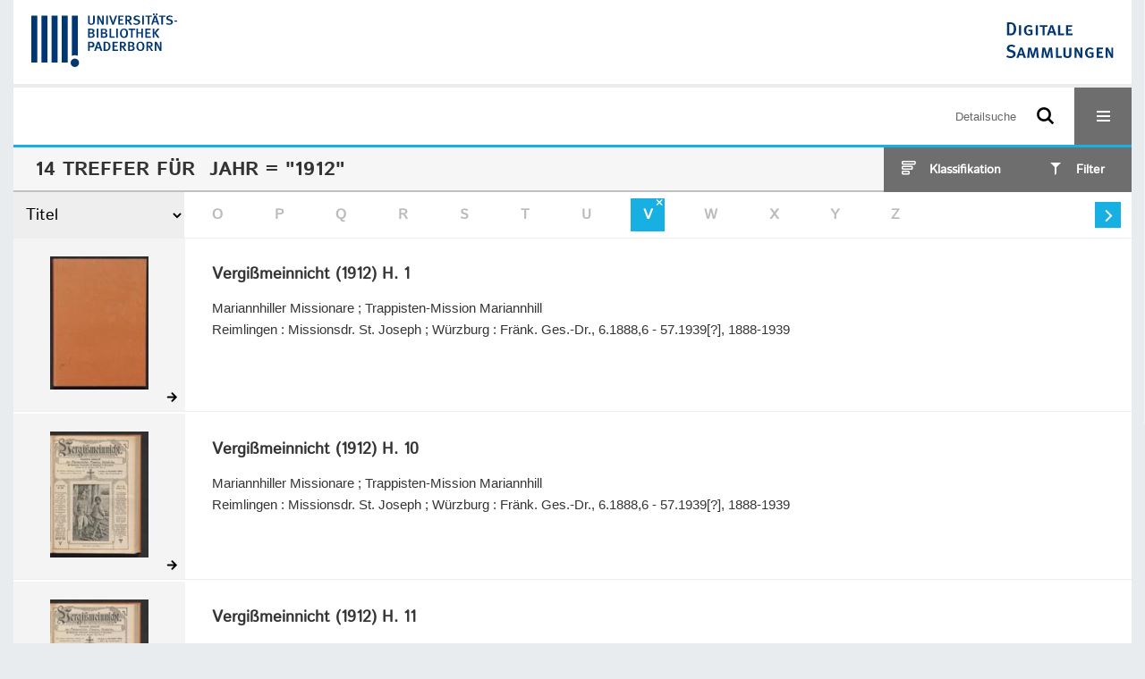

--- FILE ---
content_type: text/html;charset=utf-8
request_url: https://digital.ub.uni-paderborn.de/ubpbmain/search?facets=alpha.title1%3D%22v%22&query=dc.date%3D%221912%22%20and%20vl.domain%3Dubpbmain%20sortBy%20dc.title%2Fasc&operation=searchRetrieve
body_size: 5928
content:
<!DOCTYPE html>
<html lang="de"><head><title>Sammlungen der UB Paderborn / Suche Jahr = "1912" [1-14]</title><meta http-equiv="Content-Type" content="xml; charset=UTF-8"><meta name="viewport" content="width = device-width, initial-scale = 1"><meta name="description" content="Sammlungen der UB Paderborn"><meta lang="de" content=""><link rel="shortcut icon" href="/domainimage/favicon.ico" type="image/x-icon"><link rel="alternate" type="application/rss+xml" title="Sammlungen der UB Paderborn" href="/rss"><link type="text/css" href="/css/noah-balancer_front1.ubpbmain_content.css?-4342853247767691009" rel="stylesheet"><script src="/thirdparty/jquery-3.6.0.min.js">&#160;</script><script defer src="/static/scripts/main.js">&#160;</script><script defer src="/static/scripts/common.js">&#160;</script><script defer src="/static/scripts/filterAlpha.js">&#160;</script><script defer src="/static/scripts/fulltext.js">&#160;</script><script>
MathJax = {
  tex: {
    
    inlineMath: [
		['$', '$'],['$$', '$$'],['\\(', '\\)']
		],
    displayMath: [
		['\\[', '\\]']
		]
  }
}</script><script defer src="https://cdn.jsdelivr.net/npm/mathjax@3.2.2/es5/tex-mml-chtml.min.js">&#160;</script><script type="text/javascript" src="/domainresource/static/scripts/custom.js">&#160;</script><script>
$(document).ready(function() {
  /* deactivate  for now  */
  var domainList = '.domainShowcase a.hfmdt'
  $(domainList).on('click', function(e) {
    e.preventDefault()
  })
  $(domainList).on('mouseenter', function() {
    $(this).css('cursor', 'default')
  })
})
</script></head><body style="" class="bd-guest   bd-flexLayout bd-root bd-r-ubpbmain bd-m-ubpbmain bd-ubpbmain bd-mandant bd-mandant bd-search bd-portal bd-nav bd-portal-searchResult bd-nav-searchResult bd-search-searchResult bd-list-rows bd-listnav"><span style="display:none" id="meta"><var id="tree">&#160;<var id="timeout" value="3600" class=" sessionsys"> </var><var id="name" value="ubpbmain" class=" domain"> </var><var id="relativeRootDomain" value="ubpbmain" class=" domain"> </var><var id="pathinfo" value="/ubpbmain/search" class=" request"> </var><var id="fulldata" value="false" class=" domain"> </var><var id="search-linkDetailedsearchScope" value="domain" class=" templating"> </var><var id="class" value="search" class=" request"> </var><var id="classtype" value="portal" class=" request"> </var><var id="tab" value="searchResult" class=" request"> </var><var id="id" value="" class=" request"> </var><var id="query" value='dc.date="1912" and vl.domain=ubpbmain sortBy dc.title/asc' class=" request"> </var><var id="facets" value='alpha.title1="v"' class=" request"> </var><var id="leftColToggled" value="false" class=" session"> </var><var id="facetFilterToggled" value="false" class=" session"> </var><var id="topheight" value="80" class=" session"> </var><var id="bottomheight" value="20" class=" session"> </var><var id="bodywidth" value="1000" class=" session"> </var><var id="centercolwidth" value="0" class=" session"> </var><var id="middlerowheight" value="476" class=" session"> </var><var id="numberOfThumbs" value="20" class=" session"> </var><var id="clientwidth" value="1000" class=" session"> </var><var id="fullScreen" value="false" class=" session"> </var><var id="staticWidth" value="false" class=" session"> </var><var id="rightcolwidth" value="220" class=" session"> </var><var id="leftcolwidth" value="200" class=" session"> </var><var id="zoomwidth" value="600" class=" session"> </var><var id="mode" value="w" class=" session"> </var><var id="initialized" value="true" class=" session"> </var><var id="sizes" value="128,1200,2000,0,1000,304,1504,504,800" class=" webcache"> </var><var id="availableZoomLevels" value="304,504,800,1000,1504,2000" class=" webcache"> </var><var id="js-toggleMobileNavi" value="None" class=" templating"> </var><var id="fullscreen-fullzoomOnly" value="false" class=" templating"> </var><var id="css-mobileMin" value="16384px" class=" templating"> </var><var id="tei-on" value="false" class=" templating"> </var><var id="search-alertIfEmpty" value="false" class=" templating"> </var><var id="search-quicksearchScope" value="root" class=" templating"> </var><var id="search-toggleListMinStructs" value="1" class=" templating"> </var><var id="search-highlightingColor" value="00808066" class=" templating"> </var><var id="layout-wrapperMargins" value="body" class=" templating"> </var><var id="layout-useMiddleContentDIV" value="false" class=" templating"> </var><var id="layout-navPortAboveMiddleContentDIV" value="false" class=" templating"> </var><var id="navPort-align" value="center" class=" templating"> </var><var id="navPort-searchTheBookInit" value="closed" class=" templating"> </var><var id="navPath-pageviewStructureResize" value="css" class=" templating"> </var><var id="layout-useLayout" value="flexLayout" class=" templating"> </var><var id="listNavigation-keepToggleState" value="true" class=" templating"> </var><var id="fullscreen-mode" value="None" class=" templating"> </var><var id="groups" value="guest" class=" user"> </var></var><var id="client" value="browser">&#160;</var><var id="guest" value="true">&#160;</var><var class="layout" id="colleft" value="searchResult,">&#160;</var><var class="layout" id="colright" value="">&#160;</var></span><div id="custom-menu-layer" class="wiki wiki-layer custom-menu-layer wiki-custom-menu-layer customMenuLayer ">
<div>
    
  <div class="ml-close">Schliessen</div>

  <h1><a href="/ubpb">Publizieren</a></h1>
  <h1><a href="/ubpbmain/topic/titles/290448">Besondere Sammlungen</a></h1>
  <h1><a href="https://www.ub.uni-paderborn.de/recherche/digitale-sammlungen/service">Digitalisierungsservice</a></h1>
  <h1><a href="/wiki/help">Hilfe</a></h1>

  

  <h2><a href="https://www.ub.uni-paderborn.de/ueber-uns/impressum/">Impressum</a></h2> 
  <h2><a href="https://www.ub.uni-paderborn.de/datenschutz">Datenschutz</a></h2> 
  
</div> </div><div id="main" class="divmain "><div id="topParts" class=""><a class="screenreaders" href="#centerParts">zum Inhalt</a><header role="banner" class=""><div id="defaultTop" class="wiki wiki-top defaultTop wiki-defaultTop defaultTop "><div id="topProject" style="display: var(--noah-only)">
  <a href="/ubpbmain/"><img class="mlogo" src="/domainimage/mlogo.png"></a>
</div>

<div id="ubpb-top">
    <a href="https://ub.uni-paderborn.de">
        <img src="/ubpbmain/domainimage/ub-logo.svg" height="60">
    </a>

    <a href="/">
        <img src="/ubpbmain/domainimage/app-logo.svg" height="40">
    </a>
</div></div><div id="mobileTop" class="defaultTop"><div class="main"><div id="topLogo"><a href="/" title="HOME">&#160;</a></div><div id="topProject" style="display: var(--noah-only)">
  <a href="/ubpbmain/"><img class="mlogo" src="/domainimage/mlogo.png"></a>
</div><div class="topLiner"><div class="vlsControl vl-mobile-top"><div class="searchbox totoggle"><form method="get" onsubmit='return alertIfEmpty("mobileQuicksearch")' name="searchBox" class="searchform" id="mobilequickSearchform" action="/search/quick"><a class="textlink  sel " id="searchexpert" href="/search"><span>Detailsuche</span></a><div id="mqs-wrap"><label class="screenreaders" for="mobileQuicksearch">Schnellsuche: </label><span class="button large edge slim flat noborder searchglass glassindic"><span style="display:none">&#160;</span></span><input type="text" id="mobileQuicksearch" name="query" class="quicksearch" style="" placeholder="Suche in Digitale Sammlungen UB Paderborn" value="" preset="" msg="Bitte mindestens einen Suchbegriff eingeben."></div><button type="submit" id="quicksearchSubmit" class=" button large edge slim flat noborder searchglass"><span class="hidden">OK</span></button></form></div><div title="Men&#252;" class="button custom-menu-layer top-toggler large flat noborder contents toggle leftParts"><span style="display: none;">&#160;</span></div></div></div></div></div></header></div><div id="middleParts" class=""><div id="centerParts" class="maincol "><main role="main" class=""><img alt="" style="position:absolute;left:-9999px" id="cInfo" width="0" height="0"><div class="listNavigation layer center " id="listNavigation"><a class="screenreaders" name="listNavigation">&#160;</a><nav role="navigation"><div id="facetDataMainheader"><h4 class="menuheader"><div id="fdmhead">Schlie&#223;en</div></h4></div><div class="listNavBox" id="facetData"><div class="menusection type" style=""><h4 class="menuheader menuheader-type" id=""><div>Dokumenttypen</div></h4><div class="menubox menubox menubox-type"><ul class="vl-nav nav"><li><a name="/ubpbmain/search" href="?&amp;query=dc.date%3D%221912%22%20and%20vl.domain%3Dubpbmain%20sortBy%20dc.title%2Fasc&amp;operation=searchRetrieve&amp;facets=alpha.title1%3D%22v%22%20and%20type%3D%22journal_issue%22" rel="nofollow"><div class="checker">&#160;</div><span class="itemCount" style="float:right"><span>12</span><span class="screenreaders">Eintr&#228;ge f&#252;r </span></span><span class="item">Heft</span></a></li><li><a name="/ubpbmain/search" href="?&amp;query=dc.date%3D%221912%22%20and%20vl.domain%3Dubpbmain%20sortBy%20dc.title%2Fasc&amp;operation=searchRetrieve&amp;facets=alpha.title1%3D%22v%22%20and%20type%3D%22book%22" rel="nofollow"><div class="checker">&#160;</div><span class="itemCount" style="float:right"><span>1</span><span class="screenreaders">Eintr&#228;ge f&#252;r </span></span><span class="item">Buch</span></a></li><li><a name="/ubpbmain/search" href="?&amp;query=dc.date%3D%221912%22%20and%20vl.domain%3Dubpbmain%20sortBy%20dc.title%2Fasc&amp;operation=searchRetrieve&amp;facets=alpha.title1%3D%22v%22%20and%20type%3D%22journal_volume%22" rel="nofollow"><div class="checker">&#160;</div><span class="itemCount" style="float:right"><span>1</span><span class="screenreaders">Eintr&#228;ge f&#252;r </span></span><span class="item">Jahrgang</span></a></li></ul></div></div><div class="menusection d100" style=""><h4 class="menuheader menuheader-d100" id=""><div>Zeitr&#228;ume</div></h4><div class="menubox menubox menubox-d100"><ul class="vl-nav nav"><li><a name="/ubpbmain/search" href="?&amp;query=dc.date%3D%221912%22%20and%20vl.domain%3Dubpbmain%20sortBy%20dc.title%2Fasc&amp;operation=searchRetrieve&amp;facets=alpha.title1%3D%22v%22%20and%20d100%3D%221900%22" rel="nofollow"><div class="checker">&#160;</div><span class="itemCount" style="float:right"><span>14</span><span class="screenreaders">Eintr&#228;ge f&#252;r </span></span><span class="item">1901-2000</span></a></li></ul></div></div><div class="menusection d10" style=""><h4 class="menuheader menuheader-d10" id=""><div>Zeitr&#228;ume</div></h4><div class="menubox menubox menubox-d10"><ul class="vl-nav nav"><li><a name="/ubpbmain/search" href="?&amp;query=dc.date%3D%221912%22%20and%20vl.domain%3Dubpbmain%20sortBy%20dc.title%2Fasc&amp;operation=searchRetrieve&amp;facets=alpha.title1%3D%22v%22%20and%20d10%3D%221910%22" rel="nofollow"><div class="checker">&#160;</div><span class="itemCount" style="float:right"><span>14</span><span class="screenreaders">Eintr&#228;ge f&#252;r </span></span><span class="item">1911-1920</span></a></li></ul></div></div><div class="menusection place" style=""><h4 class="menuheader menuheader-place" id=""><div>Orte</div></h4><div class="menubox menubox menubox-place"><ul class="vl-nav nav"><li><a name="/ubpbmain/search" href="?&amp;query=dc.date%3D%221912%22%20and%20vl.domain%3Dubpbmain%20sortBy%20dc.title%2Fasc&amp;operation=searchRetrieve&amp;facets=alpha.title1%3D%22v%22%20and%20place%3D%22M%C3%BCnchen%22" rel="nofollow"><div class="checker">&#160;</div><span class="itemCount" style="float:right"><span>1</span><span class="screenreaders">Eintr&#228;ge f&#252;r </span></span><span class="item">M&#252;nchen</span></a></li></ul></div></div><div class="menusection name" style=""><h4 class="menuheader menuheader-name" id=""><div>Autoren / Beteiligte</div></h4><div class="menubox menubox menubox-name"><ul class="vl-nav nav"><li><a name="/ubpbmain/search" href="?&amp;query=dc.date%3D%221912%22%20and%20vl.domain%3Dubpbmain%20sortBy%20dc.title%2Fasc&amp;operation=searchRetrieve&amp;facets=alpha.title1%3D%22v%22%20and%20name%3D%22Meier-Graefe%2C%20Julius%22" rel="nofollow"><div class="checker">&#160;</div><span class="itemCount" style="float:right"><span>1</span><span class="screenreaders">Eintr&#228;ge f&#252;r </span></span><span class="item">Meier-Graefe, Julius</span></a></li></ul></div></div><div class="menusection printer-publisher" style=""><h4 class="menuheader menuheader-printer-publisher" id=""><div>Verlag</div></h4><div class="menubox menubox menubox-printer-publisher"><ul class="vl-nav nav"><li><a name="/ubpbmain/search" href="?&amp;query=dc.date%3D%221912%22%20and%20vl.domain%3Dubpbmain%20sortBy%20dc.title%2Fasc&amp;operation=searchRetrieve&amp;facets=alpha.title1%3D%22v%22%20and%20printer-publisher%3D%22Fr%C3%A4nk.%20Ges.-Dr.%22" rel="nofollow"><div class="checker">&#160;</div><span class="itemCount" style="float:right"><span>13</span><span class="screenreaders">Eintr&#228;ge f&#252;r </span></span><span class="item">Fr&#228;nk. Ges.-Dr.</span></a></li><li><a name="/ubpbmain/search" href="?&amp;query=dc.date%3D%221912%22%20and%20vl.domain%3Dubpbmain%20sortBy%20dc.title%2Fasc&amp;operation=searchRetrieve&amp;facets=alpha.title1%3D%22v%22%20and%20printer-publisher%3D%22Missionsdr.%20St.%20Joseph%22" rel="nofollow"><div class="checker">&#160;</div><span class="itemCount" style="float:right"><span>13</span><span class="screenreaders">Eintr&#228;ge f&#252;r </span></span><span class="item">Missionsdr. St. Joseph</span></a></li><li><a name="/ubpbmain/search" href="?&amp;query=dc.date%3D%221912%22%20and%20vl.domain%3Dubpbmain%20sortBy%20dc.title%2Fasc&amp;operation=searchRetrieve&amp;facets=alpha.title1%3D%22v%22%20and%20printer-publisher%3D%22Piper%22" rel="nofollow"><div class="checker">&#160;</div><span class="itemCount" style="float:right"><span>1</span><span class="screenreaders">Eintr&#228;ge f&#252;r </span></span><span class="item">Piper</span></a></li></ul></div></div><div class="menusection language" style=""><h4 class="menuheader menuheader-language" id=""><div>Sprachen</div></h4><div class="menubox menubox menubox-language"><ul class="vl-nav nav"><li><a name="/ubpbmain/search" href="?&amp;query=dc.date%3D%221912%22%20and%20vl.domain%3Dubpbmain%20sortBy%20dc.title%2Fasc&amp;operation=searchRetrieve&amp;facets=alpha.title1%3D%22v%22%20and%20language%3D%22ger%22" rel="nofollow"><div class="checker">&#160;</div><span class="itemCount" style="float:right"><span>1</span><span class="screenreaders">Eintr&#228;ge f&#252;r </span></span><span class="item">Deutsch</span></a></li></ul></div></div><div class="menusection domainGroup" style=""><h4 class="menuheader menuheader-domainGroup" id=""><div>Bibliotheken</div></h4><div class="menubox menubox menubox-domainGroup"><ul class="vl-nav nav"><li><a name="/ubpbmain/search" href="?&amp;query=dc.date%3D%221912%22%20and%20vl.domain%3Dubpbmain%20sortBy%20dc.title%2Fasc&amp;operation=searchRetrieve&amp;facets=alpha.title1%3D%22v%22%20and%20domainGroup%3D%22ubpbmain%22" rel="nofollow"><div class="checker">&#160;</div><span class="itemCount" style="float:right"><span>14</span><span class="screenreaders">Eintr&#228;ge f&#252;r </span></span><span class="item">Sammlungen der UB Paderborn</span></a></li></ul></div></div></div></nav></div><div class="headerNav "><a class="screenreaders" name="centerParts">&#160;</a><h1 class="mainheader titlesBar  " id="searchResHeader"><div class="headertext"><div><span><span class="titlecount">14</span> Treffer</span><span> f&#252;r </span><span class="searchterm"> Jahr = "1912"</span> </div></div><div class="list-view target toggle-cls rightCtrl vlsControl"><div class="button large flat noborder toggle icon-list-structure"><span>Klassifikation</span></div><div class="button large flat noborder toggled hidden icon-close"><span>Schliessen</span></div></div><div class="filterTitles rightCtrl vlsControl "><div class="button large flat noborder toggle"><span>Filter</span></div></div></h1><a class="screenreaders" href="#listNavigation">zu den Filteroptionen</a><div class="mbars"><div class="naviBar sort-alpha"><div class="select sortindexSelect"><div class="icon-sortList">&#160;</div><span class="drop2"><form><input type="hidden" name="operation" value="searchRetrieve"><select aria-labelledby="sortByDropdown-label" name="query" class="change by " id="sortByDropdown"><option value='dc.date="1912" and vl.domain=ubpbmain sortBy relevance/desc'>Relevanz</option><option value='dc.date="1912" and vl.domain=ubpbmain sortBy dc.title/asc' selected>Titel</option><option value='dc.date="1912" and vl.domain=ubpbmain sortBy bib.personalName/asc'>Personen</option><option value='dc.date="1912" and vl.domain=ubpbmain sortBy bib.originPlace/asc'>Ort</option><option value='dc.date="1912" and vl.domain=ubpbmain sortBy dc.date/asc'>Jahr</option></select></form></span></div><nav class="filterAlpha fasOverlay"><ul id="alphas" class="alpha"><i class="shift prev disabled fa icon-chevron-left">&#160;</i><li><a class="empty">A</a></li><li><a class="empty">B</a></li><li><a class="empty">C</a></li><li><a class="empty">D</a></li><li><a class="empty">E</a></li><li><a class="empty">F</a></li><li><a class="empty">G</a></li><li><a class="empty">H</a></li><li><a class="empty">I</a></li><li><a class="empty">J</a></li><li><a class="empty">K</a></li><li><a class="empty">L</a></li><li><a class="empty">M</a></li><li><a class="empty">N</a></li><li><a class="empty">O</a></li><li><a class="empty">P</a></li><li><a class="empty">Q</a></li><li><a class="empty">R</a></li><li><a class="empty">S</a></li><li><a class="empty">T</a></li><li><a class="empty">U</a></li><li class=" active " title="Filter aufheben"><a href="/ubpbmain/search?&amp;query=dc.date%3D%221912%22%20and%20vl.domain%3Dubpbmain%20sortBy%20dc.title%2Fasc&amp;operation=searchRetrieve" class="active">V</a></li><li><a class="empty">W</a></li><li><a class="empty">X</a></li><li><a class="empty">Y</a></li><li><a class="empty">Z</a></li><i class="shift next actv fa icon-chevron-right">&#160;</i></ul></nav></div></div></div><div class="classification-list list-1" id="toggle-cls"><ul class="struct-list"><li><a href="/nav/index" class="">Alle Titel</a></li><li><a class="p-0 ancestor" href="/topic/titles/1077">Klassifikation (DDC)</a></li><li><a class="p-0 ancestor" href="/topic/titles/290448">Besondere Sammlungen</a></li><li><a class="p-1" href="/topic/titles/1078">Ver&#246;ffentlichungen der Universit&#228;t</a></li><li><a class="p-1" href="/topic/titles/193167">Erzbisch&#246;fliche Akademische Bibliothek Paderborn</a></li><li><a class="p-1" href="/topic/titles/1201976">Amtliche Mitteilungen. Verk&#252;ndungsblatt der Universit&#228;t Paderborn.</a></li><li><a class="p-1" href="/topic/titles/6032478">Socioeconomics of personnel papers</a></li><li><a class="p-1" href="/topic/titles/1062911">Wirtschaftsp&#228;dagogische Beitr&#228;ge</a></li><li><a class="p-1" href="/topic/titles/1768318">Verlagsschriftenreihe des Heinz Nixdorf Instituts</a></li><li><a class="p-1" href="/topic/titles/1858249">Sammlung J. A. Schmoll gen. Eisenwerth</a></li><li><a class="p-1" href="/topic/titles/2344704">Studien der Paderborner Komparatistik</a></li><li><a class="p-1" href="/topic/titles/2961042">Paderborner Schriften zur sonderp&#228;dagogischen F&#246;rderung</a></li><li><a class="p-1" href="/topic/titles/2980790">The Encyclopedia of Concise Concepts by Women Philosophers</a></li><li><a class="p-1" href="/topic/titles/2590119">Sammlung Ralf-G&#252;nter Stefan</a></li><li><a class="p-1" href="/topic/titles/6124772">Sonstiges</a></li><li><a class="p-1" href="/topic/titles/6477566">Paderborner Historische Mitteilungen</a></li><li><a class="p-1" href="/topic/titles/7062038">Sammlung H&#246;xter</a></li><li><a class="p-1" href="/topic/titles/7080575">Bibliothekskatalog der Paderborner Kapuziner von 1761</a></li><li><a class="p-1" href="/topic/titles/7994947">Zeitzeugen der Digitalisierung</a></li><li><a class="p-1" href="/topic/titles/8035300">Erwin Quedenfeldt: Einzelbilder vom Mittelrhein</a></li><li><a class="p-1" href="/topic/titles/8035302">Erwin Quedenfeldt: Einzelbilder von der Mosel</a></li></ul></div><ul id="searchResult" class="vls-list md-list csslayout rows  "><li><div class="csslayout mdlist-thumb thumb"><a class="thumb" href="/ihd/periodical/titleinfo/7712857"><img alt="Titelblatt" loading="lazy" class="transparency" src="/ubpbihd/download/webcache/128/7713877" style="width:110px; height:149px"></a></div><div class="csslayout mdlist-info miniTitleinfo"><div class="bdata"><h3><a class="title" href="/ihd/periodical/titleinfo/7712857">Vergi&#223;meinnicht (1912) H. 1</a></h3><div class="author"><span class="role-Herausgebendes Organ">Mariannhiller Missionare</span><span> ; </span><span class="role-Herausgebendes Organ">Trappisten-Mission Mariannhill</span></div><div class="origin">Reimlingen : Missionsdr. St. Joseph ; W&#252;rzburg : Fr&#228;nk. Ges.-Dr., 6.1888,6 - 57.1939[?], 1888-1939</div></div></div><div class="mdinfo"><img title="Besitzende Institution: Sammlungen der UB Paderborn" class="mlogo" src="/ubpbmain/domainimage/mlogo.png"></div></li><li><div class="csslayout mdlist-thumb thumb"><a class="thumb" href="/ihd/periodical/titleinfo/7712866"><img alt="Titelblatt" loading="lazy" class="transparency" src="/ubpbihd/download/webcache/128/7714097" style="width:110px; height:141px"></a></div><div class="csslayout mdlist-info miniTitleinfo"><div class="bdata"><h3><a class="title" href="/ihd/periodical/titleinfo/7712866">Vergi&#223;meinnicht (1912) H. 10</a></h3><div class="author"><span class="role-Herausgebendes Organ">Mariannhiller Missionare</span><span> ; </span><span class="role-Herausgebendes Organ">Trappisten-Mission Mariannhill</span></div><div class="origin">Reimlingen : Missionsdr. St. Joseph ; W&#252;rzburg : Fr&#228;nk. Ges.-Dr., 6.1888,6 - 57.1939[?], 1888-1939</div></div></div><div class="mdinfo"><img title="Besitzende Institution: Sammlungen der UB Paderborn" class="mlogo" src="/ubpbmain/domainimage/mlogo.png"></div></li><li><div class="csslayout mdlist-thumb thumb"><a class="thumb" href="/ihd/periodical/titleinfo/7712867"><img alt="Titelblatt" loading="lazy" class="transparency" src="/ubpbihd/download/webcache/128/7714121" style="width:110px; height:141px"></a></div><div class="csslayout mdlist-info miniTitleinfo"><div class="bdata"><h3><a class="title" href="/ihd/periodical/titleinfo/7712867">Vergi&#223;meinnicht (1912) H. 11</a></h3><div class="author"><span class="role-Herausgebendes Organ">Mariannhiller Missionare</span><span> ; </span><span class="role-Herausgebendes Organ">Trappisten-Mission Mariannhill</span></div><div class="origin">Reimlingen : Missionsdr. St. Joseph ; W&#252;rzburg : Fr&#228;nk. Ges.-Dr., 6.1888,6 - 57.1939[?], 1888-1939</div></div></div><div class="mdinfo"><img title="Besitzende Institution: Sammlungen der UB Paderborn" class="mlogo" src="/ubpbmain/domainimage/mlogo.png"></div></li><li><div class="csslayout mdlist-thumb thumb"><a class="thumb" href="/ihd/periodical/titleinfo/7712868"><img alt="Titelblatt" loading="lazy" class="transparency" src="/ubpbihd/download/webcache/128/7714145" style="width:110px; height:141px"></a></div><div class="csslayout mdlist-info miniTitleinfo"><div class="bdata"><h3><a class="title" href="/ihd/periodical/titleinfo/7712868">Vergi&#223;meinnicht (1912) H. 12</a></h3><div class="author"><span class="role-Herausgebendes Organ">Mariannhiller Missionare</span><span> ; </span><span class="role-Herausgebendes Organ">Trappisten-Mission Mariannhill</span></div><div class="origin">Reimlingen : Missionsdr. St. Joseph ; W&#252;rzburg : Fr&#228;nk. Ges.-Dr., 6.1888,6 - 57.1939[?], 1888-1939</div></div></div><div class="mdinfo"><img title="Besitzende Institution: Sammlungen der UB Paderborn" class="mlogo" src="/ubpbmain/domainimage/mlogo.png"></div></li><li><div class="csslayout mdlist-thumb thumb"><a class="thumb" href="/ihd/periodical/titleinfo/7712856"><img alt="Titelblatt" loading="lazy" class="transparency" src="/ubpbihd/download/webcache/128/7713877" style="width:110px; height:149px"></a></div><div class="csslayout mdlist-info miniTitleinfo"><div class="bdata"><h3><a class="title" href="/ihd/periodical/titleinfo/7712856">Vergi&#223;meinnicht (1912)</a></h3><div class="author"><span class="role-Herausgebendes Organ">Mariannhiller Missionare</span><span> ; </span><span class="role-Herausgebendes Organ">Trappisten-Mission Mariannhill</span></div><div class="origin">Reimlingen : Missionsdr. St. Joseph ; W&#252;rzburg : Fr&#228;nk. Ges.-Dr., 6.1888,6 - 57.1939[?], 1888-1939</div></div></div><div class="mdinfo"><img title="Besitzende Institution: Sammlungen der UB Paderborn" class="mlogo" src="/ubpbmain/domainimage/mlogo.png"></div></li><li><div class="csslayout mdlist-thumb thumb"><a class="thumb" href="/ihd/periodical/titleinfo/7712858"><img alt="Titelblatt" loading="lazy" class="transparency" src="/ubpbihd/download/webcache/128/7713905" style="width:110px; height:141px"></a></div><div class="csslayout mdlist-info miniTitleinfo"><div class="bdata"><h3><a class="title" href="/ihd/periodical/titleinfo/7712858">Vergi&#223;meinnicht (1912) H. 2</a></h3><div class="author"><span class="role-Herausgebendes Organ">Mariannhiller Missionare</span><span> ; </span><span class="role-Herausgebendes Organ">Trappisten-Mission Mariannhill</span></div><div class="origin">Reimlingen : Missionsdr. St. Joseph ; W&#252;rzburg : Fr&#228;nk. Ges.-Dr., 6.1888,6 - 57.1939[?], 1888-1939</div></div></div><div class="mdinfo"><img title="Besitzende Institution: Sammlungen der UB Paderborn" class="mlogo" src="/ubpbmain/domainimage/mlogo.png"></div></li><li><div class="csslayout mdlist-thumb thumb"><a class="thumb" href="/ihd/periodical/titleinfo/7712859"><img alt="Titelblatt" loading="lazy" class="transparency" src="/ubpbihd/download/webcache/128/7713929" style="width:110px; height:141px"></a></div><div class="csslayout mdlist-info miniTitleinfo"><div class="bdata"><h3><a class="title" href="/ihd/periodical/titleinfo/7712859">Vergi&#223;meinnicht (1912) H. 3</a></h3><div class="author"><span class="role-Herausgebendes Organ">Mariannhiller Missionare</span><span> ; </span><span class="role-Herausgebendes Organ">Trappisten-Mission Mariannhill</span></div><div class="origin">Reimlingen : Missionsdr. St. Joseph ; W&#252;rzburg : Fr&#228;nk. Ges.-Dr., 6.1888,6 - 57.1939[?], 1888-1939</div></div></div><div class="mdinfo"><img title="Besitzende Institution: Sammlungen der UB Paderborn" class="mlogo" src="/ubpbmain/domainimage/mlogo.png"></div></li><li><div class="csslayout mdlist-thumb thumb"><a class="thumb" href="/ihd/periodical/titleinfo/7712860"><img alt="Titelblatt" loading="lazy" class="transparency" src="/ubpbihd/download/webcache/128/7713953" style="width:110px; height:141px"></a></div><div class="csslayout mdlist-info miniTitleinfo"><div class="bdata"><h3><a class="title" href="/ihd/periodical/titleinfo/7712860">Vergi&#223;meinnicht (1912) H. 4</a></h3><div class="author"><span class="role-Herausgebendes Organ">Mariannhiller Missionare</span><span> ; </span><span class="role-Herausgebendes Organ">Trappisten-Mission Mariannhill</span></div><div class="origin">Reimlingen : Missionsdr. St. Joseph ; W&#252;rzburg : Fr&#228;nk. Ges.-Dr., 6.1888,6 - 57.1939[?], 1888-1939</div></div></div><div class="mdinfo"><img title="Besitzende Institution: Sammlungen der UB Paderborn" class="mlogo" src="/ubpbmain/domainimage/mlogo.png"></div></li><li><div class="csslayout mdlist-thumb thumb"><a class="thumb" href="/ihd/periodical/titleinfo/7712861"><img alt="Titelblatt" loading="lazy" class="transparency" src="/ubpbihd/download/webcache/128/7713977" style="width:110px; height:141px"></a></div><div class="csslayout mdlist-info miniTitleinfo"><div class="bdata"><h3><a class="title" href="/ihd/periodical/titleinfo/7712861">Vergi&#223;meinnicht (1912) H. 5</a></h3><div class="author"><span class="role-Herausgebendes Organ">Mariannhiller Missionare</span><span> ; </span><span class="role-Herausgebendes Organ">Trappisten-Mission Mariannhill</span></div><div class="origin">Reimlingen : Missionsdr. St. Joseph ; W&#252;rzburg : Fr&#228;nk. Ges.-Dr., 6.1888,6 - 57.1939[?], 1888-1939</div></div></div><div class="mdinfo"><img title="Besitzende Institution: Sammlungen der UB Paderborn" class="mlogo" src="/ubpbmain/domainimage/mlogo.png"></div></li><li><div class="csslayout mdlist-thumb thumb"><a class="thumb" href="/ihd/periodical/titleinfo/7712862"><img alt="Titelblatt" loading="lazy" class="transparency" src="/ubpbihd/download/webcache/128/7714001" style="width:110px; height:141px"></a></div><div class="csslayout mdlist-info miniTitleinfo"><div class="bdata"><h3><a class="title" href="/ihd/periodical/titleinfo/7712862">Vergi&#223;meinnicht (1912) H. 6</a></h3><div class="author"><span class="role-Herausgebendes Organ">Mariannhiller Missionare</span><span> ; </span><span class="role-Herausgebendes Organ">Trappisten-Mission Mariannhill</span></div><div class="origin">Reimlingen : Missionsdr. St. Joseph ; W&#252;rzburg : Fr&#228;nk. Ges.-Dr., 6.1888,6 - 57.1939[?], 1888-1939</div></div></div><div class="mdinfo"><img title="Besitzende Institution: Sammlungen der UB Paderborn" class="mlogo" src="/ubpbmain/domainimage/mlogo.png"></div></li><li><div class="csslayout mdlist-thumb thumb"><a class="thumb" href="/ihd/periodical/titleinfo/7712863"><img alt="Titelblatt" loading="lazy" class="transparency" src="/ubpbihd/download/webcache/128/7714025" style="width:110px; height:141px"></a></div><div class="csslayout mdlist-info miniTitleinfo"><div class="bdata"><h3><a class="title" href="/ihd/periodical/titleinfo/7712863">Vergi&#223;meinnicht (1912) H. 7</a></h3><div class="author"><span class="role-Herausgebendes Organ">Mariannhiller Missionare</span><span> ; </span><span class="role-Herausgebendes Organ">Trappisten-Mission Mariannhill</span></div><div class="origin">Reimlingen : Missionsdr. St. Joseph ; W&#252;rzburg : Fr&#228;nk. Ges.-Dr., 6.1888,6 - 57.1939[?], 1888-1939</div></div></div><div class="mdinfo"><img title="Besitzende Institution: Sammlungen der UB Paderborn" class="mlogo" src="/ubpbmain/domainimage/mlogo.png"></div></li><li><div class="csslayout mdlist-thumb thumb"><a class="thumb" href="/ihd/periodical/titleinfo/7712864"><img alt="Titelblatt" loading="lazy" class="transparency" src="/ubpbihd/download/webcache/128/7714049" style="width:110px; height:141px"></a></div><div class="csslayout mdlist-info miniTitleinfo"><div class="bdata"><h3><a class="title" href="/ihd/periodical/titleinfo/7712864">Vergi&#223;meinnicht (1912) H. 8</a></h3><div class="author"><span class="role-Herausgebendes Organ">Mariannhiller Missionare</span><span> ; </span><span class="role-Herausgebendes Organ">Trappisten-Mission Mariannhill</span></div><div class="origin">Reimlingen : Missionsdr. St. Joseph ; W&#252;rzburg : Fr&#228;nk. Ges.-Dr., 6.1888,6 - 57.1939[?], 1888-1939</div></div></div><div class="mdinfo"><img title="Besitzende Institution: Sammlungen der UB Paderborn" class="mlogo" src="/ubpbmain/domainimage/mlogo.png"></div></li><li><div class="csslayout mdlist-thumb thumb"><a class="thumb" href="/ihd/periodical/titleinfo/7712865"><img alt="Titelblatt" loading="lazy" class="transparency" src="/ubpbihd/download/webcache/128/7714073" style="width:110px; height:141px"></a></div><div class="csslayout mdlist-info miniTitleinfo"><div class="bdata"><h3><a class="title" href="/ihd/periodical/titleinfo/7712865">Vergi&#223;meinnicht (1912) H. 9</a></h3><div class="author"><span class="role-Herausgebendes Organ">Mariannhiller Missionare</span><span> ; </span><span class="role-Herausgebendes Organ">Trappisten-Mission Mariannhill</span></div><div class="origin">Reimlingen : Missionsdr. St. Joseph ; W&#252;rzburg : Fr&#228;nk. Ges.-Dr., 6.1888,6 - 57.1939[?], 1888-1939</div></div></div><div class="mdinfo"><img title="Besitzende Institution: Sammlungen der UB Paderborn" class="mlogo" src="/ubpbmain/domainimage/mlogo.png"></div></li><li><div class="csslayout mdlist-thumb thumb"><a class="thumb" href="/ihd/content/titleinfo/3011173"><img alt="Titelblatt" loading="lazy" class="transparency" src="/ubpbihd/download/webcache/128/3011560" style="width:110px; height:158px"></a></div><div class="csslayout mdlist-info miniTitleinfo"><div class="bdata"><h3><a class="title" href="/ihd/content/titleinfo/3011173">Vincent van Gogh</a></h3><div class="author"><span class="role-aut">Meier-Graefe, Julius</span></div><div class="origin">3., verbesserte und erweiterte Aufl, 4. - 6. Tsd., M&#252;nchen : Piper, 1912</div></div></div><div class="mdinfo"><img title="Besitzende Institution: Sammlungen der UB Paderborn" class="mlogo" src="/ubpbmain/domainimage/mlogo.png"></div></li><li class="thumb-placeholder"><li class="pagingnav"></ul><var id="publicationID" value="" class="zoomfullScreen"> </var><var id="mdlistCols" value="false"> </var><var id="isFullzoom" value="false" class="zoomfullScreen"> </var><var id="employsPageview" value="false" class="pagetabs"> </var><var id="webcacheSizes" value="128,304,504,800,1000,1200,1504,2000"> </var><var id="navLastSearchUrl" value="/ubpbmain/search?query=dc.date%3D%221912%22+and+vl.domain%3Dubpbmain+sortBy+dc.title%2Fasc&amp;facets=alpha.title1%3D%22v%22&amp;operation=searchRetrieve"> </var></main></div></div><div id="bottomParts" class=""><footer role="contentinfo" class=""><div id="custom-footer" class="wiki wiki-bottom custom-footer wiki-custom-footer customFooter "><div class="top">
  
  <span class="fright">
    <a href="https://www.mkw.nrw/"><img src="/domainimage/ministerium.svg">
    </a>
  </span>
</div>

<div class="bottom">
 <div>
  <span class="fleft">
    <img src="/domainimage/noah.svg">
  </span>
  <span class="fright">
    <a href="https://www.hbz-nrw.de/impressum">Impressum</a>
    <a href="https://www.hbz-nrw.de/datenschutz">Datenschutz</a>
  </span>
 </div>
</div></div><div id="mandant-footer" class="wiki wiki-bottom mandant-footer wiki-mandant-footer mandantFooter "><div class="footer-claim">
    <em><strong>Die Universit&#228;t der Informationsgesellschaft</strong></em>
</div>

<div class="footer-content">
    <span>&#169; 2026</span>
    <a href="http://www.ub.uni-paderborn.de">Universit&#228;tsbibliothek Paderborn</a> 
    <span>|</span>
    <a href="http://www.ub.uni-paderborn.de/ueber-uns/impressum/">Impressum</a> 
    <span>|</span>
    <a href="https://www.ub.uni-paderborn.de/datenschutz">Datenschutzerkl&#228;rung</a> 
</div>

<div class="footer-image">
    <img src="/ubpbmain/domainimage/footer-bg-lg.png" style="width: auto; max-width: 100%">
</div></div><div class="footerContent" id="footerContent"><span class="f-links-vls"><a id="footerLinkVLS" target="_blank" href="http://www.semantics.de/produkte/visual_library/">Visual Library Server 2026</a></span></div></footer></div></div></body></html>